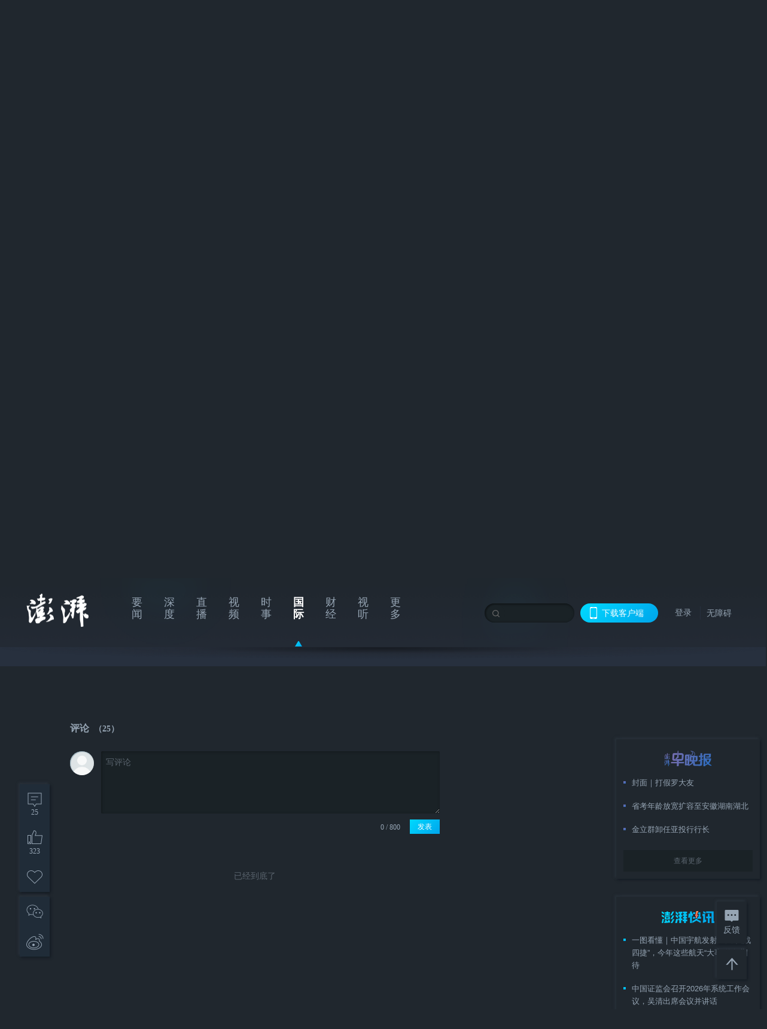

--- FILE ---
content_type: text/html; charset=utf-8
request_url: https://www.thepaper.cn/newsDetail_forward_27698397?commTag=true
body_size: 6300
content:
<!DOCTYPE html><html><head><meta charSet="utf-8"/><meta name="viewport" content="width=device-width"/><link rel="icon" href="/favicon.ico"/><title>4名美方外教在吉林遇袭，外交部：系偶发事件，不影响中美人文交流_World湃_澎湃新闻-The Paper</title><meta name="robots" content="index,follow"/><meta name="description" content="6月11日，有记者就吉林市4名美方外教遇袭提问，发言人林剑表示所有伤员第一时间被送医并得到妥善救治，均无生命危险。警方初步判断此案系偶发事件，目前在进一步调查。"/><meta property="og:title" content="4名美方外教在吉林遇袭，外交部：系偶发事件，不影响中美人文交流_World湃_澎湃新闻-The Paper"/><meta property="og:description" content="6月11日，有记者就吉林市4名美方外教遇袭提问，发言人林剑表示所有伤员第一时间被送医并得到妥善救治，均无生命危险。警方初步判断此案系偶发事件，目前在进一步调查。"/><meta property="keywords" content="外交部,外交部例行记者会,林剑,美国,中美,外教"/><meta name="next-head-count" content="9"/><script src="https://g.alicdn.com/AWSC/AWSC/awsc.js" defer=""></script><script defer="" type="text/javascript" src="/wza/aria.js?appid=7abb0bdd77acc1c9bf454c30409e9724" charSet="utf-8"></script><script defer="" src="/common/baseClick.js"></script><script>var _hmt = _hmt || [];
              (function() {
                var hm = document.createElement("script");
                hm.src = "//hm.baidu.com/hm.js?94a1e06bbce219d29285cee2e37d1d26";
                var s = document.getElementsByTagName("script")[0]; 
                s.parentNode.insertBefore(hm, s);
              })();</script><link rel="preload" href="/_next/static/css/pages/_app.2090ed8f.css" as="style"/><link rel="stylesheet" href="/_next/static/css/pages/_app.2090ed8f.css" data-n-g=""/><link rel="preload" href="/_next/static/css/3974.963c246a.css" as="style"/><link rel="stylesheet" href="/_next/static/css/3974.963c246a.css" data-n-p=""/><link rel="preload" href="/_next/static/css/812.13e9afac.css" as="style"/><link rel="stylesheet" href="/_next/static/css/812.13e9afac.css" data-n-p=""/><link rel="preload" href="/_next/static/css/2376.05632c47.css" as="style"/><link rel="stylesheet" href="/_next/static/css/2376.05632c47.css" data-n-p=""/><link rel="preload" href="/_next/static/css/5700.4d5bd225.css" as="style"/><link rel="stylesheet" href="/_next/static/css/5700.4d5bd225.css" data-n-p=""/><link rel="preload" href="/_next/static/css/3987.30927003.css" as="style"/><link rel="stylesheet" href="/_next/static/css/3987.30927003.css" data-n-p=""/><link rel="preload" href="/_next/static/css/117.d9fe7851.css" as="style"/><link rel="stylesheet" href="/_next/static/css/117.d9fe7851.css" data-n-p=""/><link rel="preload" href="/_next/static/css/9177.392cceb1.css" as="style"/><link rel="stylesheet" href="/_next/static/css/9177.392cceb1.css" data-n-p=""/><link rel="preload" href="/_next/static/css/2082.77876af6.css" as="style"/><link rel="stylesheet" href="/_next/static/css/2082.77876af6.css" data-n-p=""/><link rel="preload" href="/_next/static/css/4296.27eab07b.css" as="style"/><link rel="stylesheet" href="/_next/static/css/4296.27eab07b.css" data-n-p=""/><link rel="preload" href="/_next/static/css/7161.11a6b6fc.css" as="style"/><link rel="stylesheet" href="/_next/static/css/7161.11a6b6fc.css" data-n-p=""/><link rel="preload" href="/_next/static/css/pages/detail/%5Bid%5D.61415bb5.css" as="style"/><link rel="stylesheet" href="/_next/static/css/pages/detail/%5Bid%5D.61415bb5.css" data-n-p=""/><noscript data-n-css=""></noscript><script defer="" nomodule="" src="/_next/static/chunks/polyfills-42372ed130431b0a.js"></script><script src="/_next/static/chunks/webpack-1c4bf2cb3d49ecd6.js" defer=""></script><script src="/_next/static/chunks/framework-945b357d4a851f4b.js" defer=""></script><script src="/_next/static/chunks/main-89a081a232bc1775.js" defer=""></script><script src="/_next/static/chunks/pages/_app-c9c80c9f5b2534fd.js" defer=""></script><script src="/_next/static/chunks/37a763b4-6a6ff70e7db4e52d.js" defer=""></script><script src="/_next/static/chunks/6337-170e8ddfec148e23.js" defer=""></script><script src="/_next/static/chunks/8332-4bbffde1cb3f1740.js" defer=""></script><script src="/_next/static/chunks/9820-dc00c21bc0c956a6.js" defer=""></script><script src="/_next/static/chunks/2949-20180b2091a11e5d.js" defer=""></script><script src="/_next/static/chunks/2962-3b0ba8e9721889af.js" defer=""></script><script src="/_next/static/chunks/3974-025bcd0f4d91029b.js" defer=""></script><script src="/_next/static/chunks/660-4c14258cc3f07dbe.js" defer=""></script><script src="/_next/static/chunks/7034-3ae04b3fccb72348.js" defer=""></script><script src="/_next/static/chunks/2652-17ecbbd8cbb5008b.js" defer=""></script><script src="/_next/static/chunks/4955-69887bce2378cee8.js" defer=""></script><script src="/_next/static/chunks/2376-ce1480267066c421.js" defer=""></script><script src="/_next/static/chunks/5244-0115a091a44edd4e.js" defer=""></script><script src="/_next/static/chunks/618-91c8989d40418a77.js" defer=""></script><script src="/_next/static/chunks/8232-68382d5471071327.js" defer=""></script><script src="/_next/static/chunks/6083-e93d33174797dba0.js" defer=""></script><script src="/_next/static/chunks/3987-0eeaf2ae80988966.js" defer=""></script><script src="/_next/static/chunks/117-448086cce85470e2.js" defer=""></script><script src="/_next/static/chunks/2393-5852f6eaa489e7c1.js" defer=""></script><script src="/_next/static/chunks/2082-bed556fddaf992d7.js" defer=""></script><script src="/_next/static/chunks/4296-b166b31d0a664bb4.js" defer=""></script><script src="/_next/static/chunks/7161-6f5e964f62482f30.js" defer=""></script><script src="/_next/static/chunks/pages/detail/%5Bid%5D-39ca629820123fce.js" defer=""></script><script src="/_next/static/089e13c8211d55c51b064e0eedfe3decd740a7f2/_buildManifest.js" defer=""></script><script src="/_next/static/089e13c8211d55c51b064e0eedfe3decd740a7f2/_ssgManifest.js" defer=""></script></head><body><div id="__next"><main><div class="headerfixed__bM582"><div><div class=""><div class="header__dXrER"><div class="nav__WH9Ot"><div class="logo__clMn4"><a href="/"><img src="/_next/static/media/logo_light.4da59bed.png" alt="澎湃Logo"/></a></div><div class="navMenu__hUAOv" id="navMenu"><ul class="ulcontext__q1VwJ"><li class="" style="position:inherit"></li></ul></div><div class="loginMenu__w4mU0"><div class="searchInput__EMblL"><input class="ant-input search__hEmay" type="text" value=""/><span class="searchicon__wgzvZ"></span></div><div class="downapp__Lm7Hx" id="QRcode"><b>下载客户端</b></div><div class="menu__b38xf"><div class="nologin__LTIlW"><p tabindex="0">登录</p></div></div><div class="nozhangai__Q21kX"><a href="javascript:void(0)" onclick="aria.start()">无障碍</a></div></div></div></div></div></div></div><div class="wrapper__xsr0_ black__xhu36"><ul class="ul__Zduyu"><li><span><span><div class="praise__dCgq6 praiseBox__qAWry isBlack__AnN_H"><div class="praiseIcon spirit__AzV7P"><span class="mymove__tFUJQ">+1</span></div><div class="praiseNum num__gTvmf"></div></div></span></span></li><li><span><span><div class="imgBox__XKRLP"><div><div class="collection__Ne4ma collection__WoHBT"></div></div></div></span></span></li></ul><ul class="ul__Zduyu"><li><span><span><div class="wecaht__IJoFR"></div></span></span></li><li><span><span><div class="weibo__DxUFj"></div></span></span></li></ul></div><div style="background:#20272E"><div class="wrapper__GxPJS"><div class="wrap__D_ih3"><div class="leftLayout__UT5t9"><div class="videoWrap__RiM6U"><div class="videoPlayerContainer__ZYE_m commonDPlayer"><video class="video__OOYlk" controls="" poster="https://thepaperfileresforpph.oss-cn-shanghai.aliyuncs.com/1718111712336_m3FeiW_1718111713146.png" playsinline="" preload="metadata" controlsList="nodownload" disablepictureinpicture="" style="width:100%;height:100%;background-color:#000;pointer-events:auto"></video></div><span><i class="playIcon__TWFmT"></i><img class="coverUrl__zo6ku" src="https://thepaperfileresforpph.oss-cn-shanghai.aliyuncs.com/1718111712336_m3FeiW_1718111713146.png" alt="4名美方外教在吉林遇袭，外交部：系偶发事件，不影响中美人文交流"/></span></div><div><h2 class="title__AUIAP">4名美方外教在吉林遇袭，外交部：系偶发事件，不影响中美人文交流</h2><div class="source__gdvJW"><div class="ant-space ant-space-horizontal ant-space-align-center"><div class="ant-space-item" style="margin-right:8px"><span>2024-06-11 21:23</span></div><div class="ant-space-item"><span>来源：<!-- -->澎湃新闻·澎湃号·政务</span></div></div><span> ∙ </span><a target="_blank" href="/list_27260" class="inherit__fq4v_"><span>World湃<!-- -->&gt;</span></a></div><p class="desc__dyz4Y">6月11日，有记者就吉林市4名美方外教遇袭提问，发言人林剑表示所有伤员第一时间被送医并得到妥善救治，均无生命危险。警方初步判断此案系偶发事件，目前在进一步调查。</p><div></div><div class="source__gdvJW"><div class="ant-space ant-space-horizontal ant-space-align-center"><div class="ant-space-item" style="margin-right:8px"><span>澎湃新闻记者 王露 许嘉宁 编辑 王蕴玮 隋肖峰</span></div><div class="ant-space-item" style="margin-right:8px"><span>责任编辑：<!-- -->杨一</span></div><div class="ant-space-item"></div></div></div><div class="ant-space ant-space-horizontal ant-space-align-center shareBox__FfjpR"><div class="ant-space-item" style="margin-right:10px"><div class="praise__dCgq6 isBlack__AnN_H"><div class="praiseIcon spirit__AzV7P"><span class="mymove__tFUJQ">+1</span></div><div class="praiseNum num__gTvmf"></div></div></div><div class="ant-space-item"><div><div class="collection__Ne4ma">收藏</div></div></div></div></div></div><div class="rightLayout__xHtFY customScrollbar customScrollbarBlack"><div class="tags__t0juk"><a target="_blank" href="/tag/125624" class="inherit__fq4v_ tagA__y3d0W"><span class="tag__MoVAJ commonCursor">#<!-- -->外教</span></a><a target="_blank" href="/tag/7673" class="inherit__fq4v_ tagA__y3d0W"><span class="tag__MoVAJ commonCursor">#<!-- -->中美</span></a><a target="_blank" href="/tag/33" class="inherit__fq4v_ tagA__y3d0W"><span class="tag__MoVAJ commonCursor">#<!-- -->美国</span></a><a target="_blank" href="/tag/6055474" class="inherit__fq4v_ tagA__y3d0W"><span class="tag__MoVAJ commonCursor">#<!-- -->林剑</span></a><a target="_blank" href="/tag/36426" class="inherit__fq4v_ tagA__y3d0W"><span class="tag__MoVAJ commonCursor">#<!-- -->外交部例行记者会</span></a><a target="_blank" href="/tag/4810" class="inherit__fq4v_ tagA__y3d0W"><span class="tag__MoVAJ commonCursor">#<!-- -->外交部</span></a></div></div></div></div><div class="topPicImg__draYB" style="display:none"></div><div class="container__zfO7K normalContentWrap__AE3q5"><div class="leftcontent__XcRTe leftClass__cwyEH"><div class="commentWrap__qeh3i"></div></div><div class="content__H_J57"><div class="banner__JnsTp"><div class="rt_ad" id="rt_ad"></div></div><div class="commonsider__BzNmZ"><div class="mdCard"><div class="ppreport__FKc19 zwb__YRUIO"><div class="reporttop__SBXrm"><img src="/_next/static/media/pp_report.644295c3.png"/></div><div class="content__H_J57"><ul></ul><button>查看更多</button></div></div></div><div class="mdCard"><div class="ppreport__FKc19 caixun__HL7nD"><div class="moneytop__u8WDb"><img src="/_next/static/media/logo_kuaixun.d8f19ada.png"/></div><div class="content__H_J57"><ul></ul><button>查看更多</button></div></div></div><div class="mdCard"><div class="ppreport__FKc19 crossword__KtBgX"><div class="moneytop__u8WDb"><img src="/_next/static/media/logo_104x44_tianzi_white@2x.b88d1296.png"/></div><div class="content__H_J57"><ul></ul><button>开始答题</button></div></div></div><div class="ppreport__FKc19 notranstion__XAtfz"><div class="rebangtop__q0Lzc"><img src="/_next/static/media/logo_rebang.f9ee1ca1.png"/></div><div class="content__H_J57"><ul></ul></div></div><div class="se_ad" id="rt_ad1"></div><div class="handpick__UashQ" style="box-shadow:2px 2px 4px 0px #DEE4E6, -2px -2px 4px 0px #FFFFFF"><div class="handpick_top__XAAfk"><img src="/_next/static/media/logo_bjjx.667644a5.png"/></div><div class="handpick_content__ZKMJ4"><div class="content__H_J57"></div><div style="background:#F0F0F0" class="look_more__zrPEC"><span style="color:#666">查看更多</span></div></div></div><div><div class="connent__RH3Ju"><div class="vcode__blmsa"><img src="/_next/static/media/scalecode.ed629179.png"/><h4><b>扫码下载</b><b>澎湃新闻客户端</b></h4></div><div class="links__ArOwl"><p><a href="https://m.thepaper.cn/download?id=2" target="_blank">Android版</a></p><p><a href="https://apps.apple.com/cn/app/id878962716?mt=8" target="_blank">iPhone版</a></p><p><a href="https://apps.apple.com/cn/app/id986646876?mt=8" target="_blank">iPad版</a></p></div></div></div><div class="content__lGEPO"><div class="maxwidth__X6YpT"><div id="juzhen" class="ant-row card" style="margin-left:-5px;margin-right:-5px"><div style="padding-left:5px;padding-right:5px" class="ant-col ant-col-6"><a>关于澎湃</a></div><div style="padding-left:5px;padding-right:5px" class="ant-col ant-col-6"><a>加入澎湃</a></div><div style="padding-left:5px;padding-right:5px" class="ant-col ant-col-6"><a>联系我们</a></div><div style="padding-left:5px;padding-right:5px" class="ant-col ant-col-6"><a>广告合作</a></div><div style="padding-left:5px;padding-right:5px" class="ant-col ant-col-6"><a>法律声明</a></div><div style="padding-left:5px;padding-right:5px" class="ant-col ant-col-6"><a>隐私政策</a></div><div id="ppjuzhen" style="padding-left:5px;padding-right:5px" class="ant-col ant-col-6"><div class="juzhencontent__ck6J7"><span class="cursor__imSyE">澎湃矩阵</span><ul class="juzhenul__g60RQ"><li><a target="_blank" rel="noopener noreferrer" href="https://weibo.com/thepapernewsapp">澎湃新闻微博</a></li><li class="wechartcontent__bVuA1"><span>澎湃新闻公众号</span><div class="wechat__rPccb"><img src="/_next/static/media/wechat.ebe50fdd.png"/></div></li><li><a target="_blank" rel="noopener noreferrer" href="https://www.douyin.com/user/MS4wLjABAAAAzMDwcAi4v-kdwAGtt9Ni1jfE0hV9-TiUVlNLX7mb9Hw">澎湃新闻抖音号</a></li><li></li><li><a target="_blank" href="https://www.pai-tech.net/">派生万物开放平台</a></li><li><a target="_blank" rel="noopener noreferrer" href="https://www.ipshanghai.cn">IP SHANGHAI</a></li><li><a target="_blank" rel="noopener noreferrer" href="https://www.sixthtone.com">SIXTH TONE</a></li></ul></div></div><div id="ppbaoliao" style="padding-left:5px;padding-right:5px" class="ant-col ant-col-6"><div class="juzhencontent__ck6J7"><span class="cursor__imSyE">新闻报料</span><ul class="juzhenul__g60RQ baoliaoul__rJkZH"><li class="noCursor___DsZL"><span>报料热线: 021-962866</span></li><li><a href="mailto:news@thepaper.cn"><span>报料邮箱: news@thepaper.cn</span></a></li></ul></div></div></div></div></div><div class="beian__AMcCz"><p><a href="https://beian.miit.gov.cn" target="_blank">沪ICP备14003370号</a></p><p><a href="https://www.beian.gov.cn/portal/registerSystemInfo?recordcode=31010602000299" target="_blank">沪公网安备31010602000299号</a></p><p>互联网新闻信息服务许可证：31120170006</p><p>增值电信业务经营许可证：沪B2-2017116</p><p>© 2014-<!-- -->2026<!-- --> 上海东方报业有限公司</p></div><div class="renzheng__e4Lym"><div><a target="cyxyv" href="https://v.yunaq.com/certificate?domain=www.thepaper.cn&amp;from=label&amp;code=90030"><img src="/_next/static/media/label_sm_90030.2e849b63.png" alt=""/></a></div><div><img src="/_next/static/media/wuzhangai.a66118af.png" alt=""/></div></div></div></div></div><div class="light__DLlgX"><div class="feedBack__fy2X8"><span class="feedIcon__RRO5K"></span><span>反馈</span></div><div class="backtop__I9kSi"><div duration="0" class="ant-back-top"></div></div></div></div></main></div><script id="__NEXT_DATA__" type="application/json">{"props":{"pageProps":{"contId":"27698397","detailData":{"contType":9,"contentDetail":{"contId":27698397,"name":"4名美方外教在吉林遇袭，外交部：系偶发事件，不影响中美人文交流","summary":"6月11日，有记者就吉林市4名美方外教遇袭提问，发言人林剑表示所有伤员第一时间被送医并得到妥善救治，均无生命危险。警方初步判断此案系偶发事件，目前在进一步调查。","originalFlag":"1","author":"澎湃新闻记者 王露 许嘉宁 编辑 王蕴玮 隋肖峰","hideVideoFlag":false,"source":"澎湃新闻·澎湃号·政务","contType":9,"pubTime":"2024-06-11 21:23","publishTime":1718112214551,"nodeInfo":{"nodeId":27260,"name":"World湃","desc":"看见新闻全球化","pic":"https://imagecloud.thepaper.cn/thepaper/image/5/746/155.jpg","nodeType":4,"channelType":0,"forwordType":23,"forwardType":"2","liveType":"1","parentId":26886,"isOrder":"0","dataType":"0","shareName":"World湃","nickName":"","publishTime":1749814140150,"mobForwardType":"23","recommendIds":[8250141],"summarize":"用短视频记录全球重大事件和热点新闻，用镜头语言讲述世界最新最潮的故事。","color":"","videoLivingRoomDes":"","wwwSpecNodeAlign":0,"govAffairsType":"","showSpecialBanner":false,"showSpecialTopDesc":false,"topBarTypeCustomColor":false,"showVideoBottomRightBtn":false},"closePraise":"0","imageEditor":"","responEditor":"杨一","closeFrontComment":false,"isPublished":false,"content":"\u003cvideo class=\"cont_video\" data-videoid=\"592600\" src=\"https://cloudvideo.thepaper.cn/video/e844bdd94b544bab9db0322f17717f81/hd/1718111183669_i8eyDF_1718111493503.mp4\" controls=\"controls\" webkit-playsinline=\"\" playsinline=\"\" x5-playsinline=\"\" x-webkit-airplay=\"allow\" preload=\"preload\" poster=\"https://thepaperfileresforpph.oss-cn-shanghai.aliyuncs.com/1718111712336_m3FeiW_1718111713146.png\" data-duration=\"01:02\" data-verticalvideo=\"1\" data-width=\"1080\" data-height=\"1920\"\u003e\u003c/video\u003e","tags":"外交部,外交部例行记者会,林剑,美国,中美,外教","wdRelationPos":1,"tagList":[{"tagId":125624,"tag":"外教","isOrder":"0","isUpdateNotify":"0","isWonderfulComments":"0"},{"tagId":7673,"tag":"中美","isOrder":"0","isUpdateNotify":"0","isWonderfulComments":"0"},{"tagId":33,"tag":"美国","isOrder":"0","isUpdateNotify":"0","isWonderfulComments":"0"},{"tagId":6055474,"tag":"林剑","isOrder":"0","isUpdateNotify":"0","isWonderfulComments":"0"},{"tagId":36426,"tag":"外交部例行记者会","isOrder":"0","isUpdateNotify":"0","isWonderfulComments":"0"},{"tagId":4810,"tag":"外交部","isOrder":"0","isUpdateNotify":"0","isWonderfulComments":"0"}],"videos":{"videoId":null,"hdurl":null,"url":"https://cloudvideo.thepaper.cn/video/e844bdd94b544bab9db0322f17717f81/hd/1718111183669_i8eyDF_1718111493503.mp4","duration":"01:02","coverUrl":"https://thepaperfileresforpph.oss-cn-shanghai.aliyuncs.com/1718111712336_m3FeiW_1718111713146.png","verticalCoverUrl":null,"bytes":null,"hdBytes":null,"coverUrlFirstFrame":null,"verticalVideo":true,"durationNum":62,"videoDes":"","playInfos":[{"videoId":592600,"name":null,"description":null,"format":"mp4","width":1080,"height":1920,"url":"https://cloudvideo.thepaper.cn/video/e844bdd94b544bab9db0322f17717f81/sd/1718111183669_i8eyDF_1718111493503.mp4","duration":62,"durationStr":null,"bitRate":-1,"size":9264581,"coverUrl":null,"outLink":false,"vertical":null,"quality":"sd"},{"videoId":592600,"name":null,"description":null,"format":"mp4","width":1080,"height":1920,"url":"https://cloudvideo.thepaper.cn/video/e844bdd94b544bab9db0322f17717f81/ld/1718111183669_i8eyDF_1718111493503.mp4","duration":62,"durationStr":null,"bitRate":-1,"size":4402492,"coverUrl":null,"outLink":false,"vertical":null,"quality":"ld"},{"videoId":592600,"name":null,"description":null,"format":"mp4","width":1080,"height":1920,"url":"https://cloudvideo.thepaper.cn/video/e844bdd94b544bab9db0322f17717f81/hd/1718111183669_i8eyDF_1718111493503.mp4","duration":62,"durationStr":null,"bitRate":-1,"size":20944693,"coverUrl":null,"outLink":false,"vertical":null,"quality":"hd"}],"outLink":false},"favorite":false,"wordCorrelations":[],"channelId":122908,"sharePic":"https://thepaperfileresforpph.oss-cn-shanghai.aliyuncs.com/1718111712353_hi2AyR_1718111712636.png","pic":"https://thepaperfileresforpph.oss-cn-shanghai.aliyuncs.com/1718111712336_m3FeiW_1718111713146.png","link":"","praiseStyle":1,"isSustainedFly":0,"updateTime":1749719773000,"fileUpdateTime":0,"isWechatVideo":0,"closeComment":false,"forwardType":74},"forwardType":74}},"__N_SSP":true},"page":"/detail/[id]","query":{"commTag":"true","id":"27698397"},"buildId":"089e13c8211d55c51b064e0eedfe3decd740a7f2","isFallback":false,"isExperimentalCompile":false,"gssp":true,"scriptLoader":[]}</script></body></html>

--- FILE ---
content_type: text/javascript;charset=UTF-8
request_url: https://cf.aliyun.com/nocaptcha/initialize.jsonp?a=FFFF0N0000000000A277&t=FFFF0N0000000000A277%3Anvc_login_h5%3A1768550023958%3A0.5012199320686161&scene=nvc_login_h5&lang=cn&v=v1.3.21&href=https%3A%2F%2Fwww.thepaper.cn%2FnewsDetail_forward_27698397&comm={}&callback=initializeJsonp_06716823155497214
body_size: 94
content:
initializeJsonp_06716823155497214({"result":{"msg":"success","success":true},"success":true});

--- FILE ---
content_type: text/javascript;charset=UTF-8
request_url: https://cf.aliyun.com/nvc/nvcPrepare.jsonp?a=%7B%22a%22%3A%22FFFF0N0000000000A277%22%2C%22d%22%3A%22nvc_message%22%2C%22c%22%3A%22FFFF0N0000000000A277%3Anvc_message%3A1768550023940%3A0.5256833814420132%22%7D&callback=jsonp_0024391791554449593
body_size: 395
content:
jsonp_0024391791554449593({"result":{"code":200,"msg":"nvc","result":{"a":"1.1.156","b":"1.1.156","c":"[base64]"},"success":true},"success":true});

--- FILE ---
content_type: text/javascript;charset=UTF-8
request_url: https://cf.aliyun.com/nvc/nvcPrepare.jsonp?a=%7B%22a%22%3A%22FFFF0N0000000000A277%22%2C%22d%22%3A%22nvc_message%22%2C%22c%22%3A%22FFFF0N0000000000A277%3Anvc_message%3A1768550023940%3A0.5256833814420132%22%7D&callback=jsonp_0024391791554449593&t=0.9097760427229173
body_size: 395
content:
jsonp_0024391791554449593({"result":{"code":200,"msg":"nvc","result":{"a":"1.1.156","b":"1.1.156","c":"[base64]"},"success":true},"success":true});

--- FILE ---
content_type: text/javascript;charset=UTF-8
request_url: https://cf.aliyun.com/nocaptcha/initialize.jsonp?a=FFFF0N0000000000A277&t=FFFF0N0000000000A277%3Anvc_message%3A1768550023940%3A0.5256833814420132&scene=nvc_message&lang=cn&v=v1.3.21&href=https%3A%2F%2Fwww.thepaper.cn%2FnewsDetail_forward_27698397&comm={}&callback=initializeJsonp_05584658113188261
body_size: 94
content:
initializeJsonp_05584658113188261({"result":{"msg":"success","success":true},"success":true});